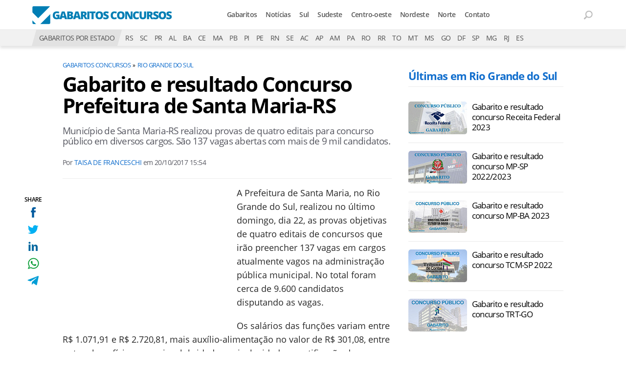

--- FILE ---
content_type: text/html; charset=UTF-8
request_url: https://www.gabaritosconcursos.com.br/rs/2017/gabarito-e-resultado-concurso-prefeitura-de-santa-maria-rs
body_size: 8328
content:
<!DOCTYPE html>
<html lang="pt-BR">
    
        <head>
        <title>Gabarito e resultado Concurso Prefeitura de Santa Maria-RS</title>
        <meta charset="utf-8"><meta name="robots" content="index, follow, max-snippet:-1, max-image-preview:large, max-video-preview:-1" />
        <meta name="description" content="Município de Santa Maria-RS realizou provas de quatro editais para concurso público em diversos cargos. São 137 vagas abertas com mais de 9 mil candidatos. 
" />
        <meta name="keywords" content="objetiva concursos, santa maria rs, gabarito concursos rs" />
        <meta name="viewport" content="width=device-width, initial-scale=1.0">
        <meta name="theme-color" content="#165f9c">
        <meta property="fb:pages" content="193133414044664" />
        <meta property="fb:app_id" content="190514314326298" />
        <link rel="manifest" href="https://www.gabaritosconcursos.com.br/manifest.json">
        <link rel="alternate" type="application/rss+xml" title="Gabarito e resultado Concurso Prefeitura de Santa Maria-RS" href="https://www.gabaritosconcursos.com.br/rss/geral" />
        <link rel="canonical" href="https://www.gabaritosconcursos.com.br/rs/2017/gabarito-e-resultado-concurso-prefeitura-de-santa-maria-rs" />
        <link rel="icon" type="image/png" sizes="96x96" href="https://www.gabaritosconcursos.com.br/template/imagem/logo/logo-96.png">
        <link rel="icon" type="image/png" sizes="48x48" href="https://www.gabaritosconcursos.com.br/template/imagem/logo/logo-48.png">
        <link rel="icon" type="image/png" sizes="32x32" href="https://www.gabaritosconcursos.com.br/template/imagem/logo/logo-32.png">
        <link rel="icon" type="image/png" sizes="16x16" href="https://www.gabaritosconcursos.com.br/template/imagem/logo/logo-16.png"><meta property="og:image" content="https://www.gabaritosconcursos.com.br/imagens/padrao/1/padrao.jpg" /><meta property="og:image:width" content="1400" /><meta property="og:image:height" content="788" /><meta property="og:image:alt" content="Gabarito e resultado Concurso Prefeitura de Santa Maria-RS" /><link rel="preconnect" href="https://www.google-analytics.com"><link rel="preconnect" href="https://adservice.google.com.br"><link rel="preconnect" href="https://adservice.google.com"><link rel="preconnect" href="https://securepubads.g.doubleclick.net"><link rel="preconnect" href="https://fonts.googleapis.com"><link rel="preconnect" href="https://fonts.gstatic.com"><link rel="preconnect" href="https://www.googletagmanager.com"><link rel="preload" href="https://www.gabaritosconcursos.com.br/template/m3/font/opensans/mem5YaGs126MiZpBA-UN7rgOUuhp.woff2" as="font" type="font/woff2" crossorigin><link rel="preload" href="https://www.gabaritosconcursos.com.br/template/m3/font/opensans/mem8YaGs126MiZpBA-UFVZ0b.woff2" as="font" type="font/woff2" crossorigin><link rel="preload" href="https://www.gabaritosconcursos.com.br/template/m3/font/opensans/mem5YaGs126MiZpBA-UNirkOUuhp.woff2" as="font" type="font/woff2" crossorigin><link rel="preload" href="https://www.gabaritosconcursos.com.br/template/m3/font/opensans/mem6YaGs126MiZpBA-UFUK0Zdc0.woff2" as="font" type="font/woff2" crossorigin>
            <script>
                const applicationServerKey = 'BH2fS055axNzIdf66Qotyz88gHPfcMbX77hzAEHvWGIYtsLgoVPbHB7th7tEbxUbR8TRjA0hACC9cQjH0JlNbEM';                
            </script><link rel="stylesheet preload" as="style" href="https://www.gabaritosconcursos.com.br/template/m3/css/style.css?v=1.90.2.39" ><link rel="stylesheet preload" as="style" href="https://www.gabaritosconcursos.com.br/template/css/style.css?v=1.90.2.39" ><link rel="stylesheet preload" as="style" href="https://www.gabaritosconcursos.com.br/template/css/grid.css?v=1.90.2.39" ><link rel="stylesheet preload" as="style" href="https://www.gabaritosconcursos.com.br/template/m3/css/popup.css?v=1.90.2.39" ><link rel="stylesheet preload" as="style" href="https://www.gabaritosconcursos.com.br/template/css/lista.css?v=1.90.2.39" ><link rel="stylesheet preload" as="style" href="https://www.gabaritosconcursos.com.br/template/m3/css/share.css?v=1.90.2.39" ><link rel="stylesheet preload" as="style" href="https://www.gabaritosconcursos.com.br/template/m3/css/rel-post.css?v=1.90.2.39" ><link rel="stylesheet preload" as="style" href="https://www.gabaritosconcursos.com.br/template/m3/css/post.css?v=1.90.2.39" ><link rel="stylesheet preload" as="style" href="https://www.gabaritosconcursos.com.br/template/css/post.css?v=1.90.2.39" ><link rel="stylesheet preload" as="style" href="https://www.gabaritosconcursos.com.br/template/m3/css/pop-web-push.css?v=1.90.2.39" ><link rel="amphtml" href="https://www.gabaritosconcursos.com.br/rs/2017/gabarito-e-resultado-concurso-prefeitura-de-santa-maria-rs.amp">
        <script>
            var tempoReload         = 1800;
            var currentUser         = null;
            var popUserDataText     = "Utilizamos cookies essenciais e tecnologias semelhantes de acordo com nossa <a href='https://www.gabaritosconcursos.com.br/privacidade'>Política de Privacidade</a> e, ao continuar navegando, você concorda com estas condições.";
            var googletag           = googletag || {};
            
            googletag.cmd           = googletag.cmd || [];

            const siteName          = "Gabaritos Concursos";
            const siteUrl           = "https://www.gabaritosconcursos.com.br";
            const siteAuth          = "https://www.gabaritosconcursos.com.br/auth";
            const siteApi           = "https://api.gabaritosconcursos.com.br";
            const appId             = 3;
            const ajax_url          = "https://www.gabaritosconcursos.com.br/ajax_gabaritosconcursos.php";
            const load_ico          = '<span class="load-ico" ></span>';
            const searchPlaceholder = "Busque por gabaritos";
            const searchPartnerPub  = "partner-pub-5305121862343092:8550537407";
        </script>
            <script>
                const m3Targeting = "rs";
            </script>
            <script>
                const pageAds = [{"slotName":"\/6524261\/GC-336X280-TOPO-CONTEUDO","slotClass":"banner-336x280","elementId":"div-gpt-ad-1572023487071-0","sizes":[[336,280]]},{"slotName":"\/6524261\/GC-TEXTO-MEIO_1","slotClass":"banner-336x280 auto","elementId":"div-gpt-ad-1572023722877-1","sizes":[[300,250],[336,280]]},{"slotName":"\/6524261\/GC-300X600-LATERAL","slotClass":"banner-300x600 sticky","elementId":"div-gpt-ad-1572023556251-0","sizes":[[300,600]],"mediaSize":"(min-width: 768px)"}];
                const initialAds = ["div-gpt-ad-1572023487071-0"];
                const adSizeMapping = [];
            </script>
            <!-- Google Tag Manager -->
            <script>
                document.addEventListener('DOMContentLoaded', function() {
                    setTimeout(function(){
                        (function(w,d,s,l,i){w[l]=w[l]||[];w[l].push({'gtm.start':
                        new Date().getTime(),event:'gtm.js'});var f=d.getElementsByTagName(s)[0],
                        j=d.createElement(s),dl=l!='dataLayer'?'&l='+l:'';j.async=true;
                        //j.src='https://www.googletagmanager.com/gtm.js?id='+i+dl;
                        j.setAttribute('data-src', 'https://www.googletagmanager.com/gtm.js?id='+i+dl);
                        f.parentNode.insertBefore(j,f);
                        })(window,document,'script','dataLayer','GTM-P33ZH22');
                    }, 0);
                });
            </script>
            <!-- End Google Tag Manager -->
            <script defer data-src="https://www.gabaritosconcursos.com.br/template/m3/js/lazy/post.js?v=1.06.7.54"></script><script async data-src="https://www.gabaritosconcursos.com.br/template/m3/js/lazy/webpush.js?v=1.06.7.54"></script><script async data-src="https://www.gabaritosconcursos.com.br/template/m3/js/lazy/utils.js?v=1.06.7.54"></script><script async data-src="https://www.gabaritosconcursos.com.br/template/m3/js/script.js?v=1.06.7.54"></script><script async data-src="https://www.gabaritosconcursos.com.br/template/js/lazy/script.js?v=1.06.7.54"></script><script async data-src="https://securepubads.g.doubleclick.net/tag/js/gpt.js"></script><script async data-src="https://www.gabaritosconcursos.com.br/template/m3/js/lazy/m3midia.js?v=1.06.7.54"></script>
            <script>
                (() => {
                    let loadEvents = totalScripts = totalScriptsCarregados = {};
                    let runSetAttrSrcScript = true;

                    function attrScriptCarregado(element, tipo = undefined) {
                        totalScriptsCarregados['full']++;
                        if (tipo != undefined) {
                            totalScriptsCarregados[tipo]++;
                            if (totalScripts[tipo] == totalScriptsCarregados[tipo]) {
                                window.dispatchEvent(loadEvents[tipo]);
                            }
                        }
                        if (totalScripts['full'] == totalScriptsCarregados['full']) {
                            window.dispatchEvent(loadEvents['full']);
                        }
                    }

                    function setAttrSrcScriptNormal(element) {
                        element.onload = () => {
                            attrScriptCarregado(element, 'async');
                        };
                        element.setAttribute('src', element.getAttribute('data-src'));
                    }

                    function setAttrSrcScriptDefer(element) {
                        return new Promise((resolve, reject) => {
                            element.onload = () => {
                                attrScriptCarregado(element);
                                resolve(element);
                            };
                            element.setAttribute('src', element.getAttribute('data-src'));
                        });
                    }

                    async function setAttrSrcScript() {
                        if (runSetAttrSrcScript == true) {

                            loadEvents = {
                                async: new Event('lazyLoadScript'),
                                full: new Event('lazyLoadScriptFull')
                            };
        
                            totalScripts = {
                                async: document.querySelectorAll('script[data-src]:not([defer])').length,
                                full: document.querySelectorAll('script[data-src]:not([defer])').length + document.querySelectorAll('script[data-src][defer]').length
                            };

                            totalScriptsCarregados = {
                                async: 0,
                                full: 0
                            };
                            
                            runSetAttrSrcScript = false;
                            let arrayScripts = document.querySelectorAll('script[data-src]:not([defer])');
                            for (let i = 0; i < arrayScripts.length; i++) {
                                setAttrSrcScriptNormal(arrayScripts[i]);
                            }
                            let arrayScriptsDefer = document.querySelectorAll('script[data-src][defer]');
                            for (let i = 0; i < arrayScriptsDefer.length; i++) {
                                let element = arrayScriptsDefer[i];
                                await setAttrSrcScriptDefer(element);
                            }
                        }
                    }

                    window.addEventListener('mousemove', setAttrSrcScript);
                    window.addEventListener('focus', setAttrSrcScript);
                    window.addEventListener('scroll', setAttrSrcScript);
                    window.addEventListener('touchstart', setAttrSrcScript);
                    window.addEventListener('touchmove', setAttrSrcScript);
                })();
            </script>
            <script type="application/ld+json">
                {"@context":"https://schema.org/","@graph":[{"@type":"Organization","@id":"https://www.gabaritosconcursos.com.br#organization","name":"Gabaritos Concursos","url":"https://www.gabaritosconcursos.com.br","logo":{"@type":"ImageObject","@id":"https://www.gabaritosconcursos.com.br#logo","url":"https://www.gabaritosconcursos.com.br/template/imagem/logo/logo-256.png","width":256,"height":256,"caption":"Gabaritos Concursos"},"image":{"@id":"https://www.gabaritosconcursos.com.br#logo"},"sameAs":["https://www.facebook.com/gabaritosconcursos"]},{"@type":"WebSite","@id":"https://www.gabaritosconcursos.com.br#website","name":"Gabaritos Concursos","url":"https://www.gabaritosconcursos.com.br","publisher":{"@id":"https://www.gabaritosconcursos.com.br#organization"}},{"@type":"ImageObject","@id":"https://www.gabaritosconcursos.com.br/rs/2017/gabarito-e-resultado-concurso-prefeitura-de-santa-maria-rs#primaryimage","inLanguage":"pt-BR","url":"https://www.gabaritosconcursos.com.br/imagens/padrao/1/padrao.jpg","contentUrl":"https://www.gabaritosconcursos.com.br/imagens/padrao/1/padrao.jpg","width":1400,"height":788},{"@type":"WebPage","@id":"https://www.gabaritosconcursos.com.br/rs/2017/gabarito-e-resultado-concurso-prefeitura-de-santa-maria-rs#webpage","name":"Gabarito e resultado Concurso Prefeitura de Santa Maria-RS","url":"https://www.gabaritosconcursos.com.br/rs/2017/gabarito-e-resultado-concurso-prefeitura-de-santa-maria-rs","inLanguage":"pt-BR","isPartOf":{"@id":"https://www.gabaritosconcursos.com.br#website"},"primaryImageOfPage":{"@id":"https://www.gabaritosconcursos.com.br/rs/2017/gabarito-e-resultado-concurso-prefeitura-de-santa-maria-rs#primaryimage"}},{"@type":"BreadcrumbList","@id":"https://www.gabaritosconcursos.com.br/rs/2017/gabarito-e-resultado-concurso-prefeitura-de-santa-maria-rs#breadcrumb","itemListElement":[[{"@type":"ListItem","position":0,"item":{"@type":"WebPage","@id":"https://www.gabaritosconcursos.com.br","url":"https://www.gabaritosconcursos.com.br","name":"Gabaritos Concursos"}},{"@type":"ListItem","position":1,"item":{"@type":"WebPage","@id":"https://www.gabaritosconcursos.com.br/rs","url":"https://www.gabaritosconcursos.com.br/rs","name":"Rio Grande do Sul"}}]]},{"@type":"Article","articleSection":"Rio Grande do Sul","isPartOf":{"@id":"https://www.gabaritosconcursos.com.br/rs/2017/gabarito-e-resultado-concurso-prefeitura-de-santa-maria-rs#webpage"},"mainEntityOfPage":"https://www.gabaritosconcursos.com.br/rs/2017/gabarito-e-resultado-concurso-prefeitura-de-santa-maria-rs#webpage","publisher":{"@id":"https://www.gabaritosconcursos.com.br#organization"},"headline":"Gabarito e resultado Concurso Prefeitura de Santa Maria-RS","image":{"@type":"ImageObject","url":"https://www.gabaritosconcursos.com.br/imagens/padrao/1/padrao.jpg","width":1400,"height":788},"datePublished":"2017-10-20T15:54:41-02:00","dateModified":"2017-10-20T15:54:41-02:00","alternativeHeadline":"Gabarito e resultado Concurso Prefeitura de Santa Maria-RS","thumbnailUrl":"https://www.gabaritosconcursos.com.br/imagens/padrao/1/padrao.jpg","author":{"@type":"Person","@id":"https://www.gabaritosconcursos.com.br/sobre/taisa-de-franceschi#author","name":"Taisa de Franceschi","description":"Futura jornalista, apaixonada por exatamente todas as \u00e1reas dessa profiss\u00e3o. A mais curiosa de todas. Caminhando na dire\u00e7\u00e3o dos sonhos de forma leve, mas intensa. (Em tom liter\u00e1rio, sim! Porque eu gosto).","url":"https://www.gabaritosconcursos.com.br/sobre/taisa-de-franceschi","sameAs":["https://www.facebook.com/taisa.franceschi","https://www.twitter.com/https://twitter.com/taisafrances_"],"image":{"@type":"ImageObject","@id":"https://www.gabaritosconcursos.com.br#personlogo","url":"https://www.gabaritosconcursos.com.br/imagens/adm_usuario/4325/taisa.jpg","caption":"Taisa de Franceschi"}},"description":"Munic\u00edpio de Santa Maria-RS realizou provas de quatro editais para concurso p\u00fablico em diversos cargos. S\u00e3o 137 vagas abertas com mais de 9 mil candidatos. \r\n","commentCount":0,"keywords":"objetiva concursos, santa maria rs, gabarito concursos rs","isAccessibleForFree":"True"}]}
             </script>
        <meta property="og:type" content="article" />
        <meta property="og:site_name" content="Gabaritos Concursos" />
        <meta property="og:title" content="Gabarito e resultado Concurso Prefeitura de Santa Maria-RS" />
        <meta property="og:description" content="Município de Santa Maria-RS realizou provas de quatro editais para concurso público em diversos cargos. São 137 vagas abertas com mais de 9 mil candidatos. 
" />
        <meta property="og:url" content="https://www.gabaritosconcursos.com.br/rs/2017/gabarito-e-resultado-concurso-prefeitura-de-santa-maria-rs" />
        <meta property="article:publisher" content="https://www.facebook.com/gabaritosconcursos" />
        <meta property="article:tag" content="objetiva concursos, santa maria rs, gabarito concursos rs">
        <meta name="twitter:card" content="summary_large_image" />
        <meta name="twitter:title" content="Gabarito e resultado Concurso Prefeitura de Santa Maria-RS" />
        <meta name="twitter:image" content="https://www.gabaritosconcursos.com.br/imagens/padrao/1/padrao.jpg" />
        <meta name="twitter:site" content="@" />
        <meta name="twitter:description" content="Município de Santa Maria-RS realizou provas de quatro editais para concurso público em diversos cargos. São 137 vagas abertas com mais de 9 mil candidatos. 
" />

        <link rel="image_src" href="https://www.gabaritosconcursos.com.br/imagens/padrao/1/padrao.jpg" />
        </head>
        <body data-hash="cad29f62944945ce615b369a81b29e1c" >
            <div id="main" class="center-content">
<header id="header">
    <div class="header-content">
        <div class="container">
            <div class="row">
                <div class="col-8 order-xl-1 col-xl-4">
        <div class="logo logo" >
            <a href="https://www.gabaritosconcursos.com.br" ><img loading="lazy" srcset="https://www.gabaritosconcursos.com.br/template/imagem/logo/logo.png 1x, https://www.gabaritosconcursos.com.br/template/imagem/logo/logo-2x.png 2x" width="290" height="50"  class="img " src="https://www.gabaritosconcursos.com.br/template/imagem/logo/logo.png" alt="Gabaritos Concursos" title="Gabaritos Concursos" />
            </a>
        </div>
                </div>
                <div class="col-2 order-xl-3 col-xl-2" >
                    <div class="wait-user-auth"></div>
                    <div class="icones-header">
                        
        <span class="busca-button toggle-active header-search icone icone-sm p-menu lupa-grey-sm"></span>
        <div id="busca-form" class="busca toggle-this-active"><div class="gcse-searchbox-only" data-resultsUrl="https://www.gabaritosconcursos.com.br/buscar?" ></div></div>
                    </div>
                </div>
                <div class="col-2 order-xl-2 pr-0 col-xl-6">
            <button class="toggle-active header-nav" aria-label="Menu"></button>
            <div class="menu-wrapper header-nav toggle-this-active" id="sidebar-header-nav" >
                <button class="close toggle-active" aria-label="Fechar menu"></button>
                <ul class="header-nav main-nav" ><li><a class="nav-item tg-menu" href="/gabaritos-recentes" >Gabaritos</a></li><li><a class="nav-item tg-menu" href="/noticias" >Notícias</a></li><li><a class="nav-item tg-menu" href="/regiao-sul" >Sul</a></li><li><a class="nav-item tg-menu" href="/regiao-sudeste" >Sudeste</a></li><li><a class="nav-item tg-menu" href="/regiao-centro-oeste" >Centro-oeste</a></li><li><a class="nav-item tg-menu" href="/regiao-nordeste" >Nordeste</a></li><li><a class="nav-item tg-menu" href="/regiao-norte" >Norte</a></li><li><a class="nav-item tg-menu" href="/contato" >Contato</a></li></ul>
            </div>

                </div>
            </div>
        </div>
    </div>
        <div class="estado-bar bg-grey-light">
            <div class="container">
                <ul class="estado-nav list-style-none">
                    <li class="d-none d-xl-block"><span class="titulo bg-grey">GABARITOS POR ESTADO</span></li><li><a class="nav-item tg-sm-menu" title="Rio Grande do Sul" href="https://www.gabaritosconcursos.com.br/rs">RS</a></li><li><a class="nav-item tg-sm-menu" title="Santa Catarina" href="https://www.gabaritosconcursos.com.br/sc">SC</a></li><li><a class="nav-item tg-sm-menu" title="Paraná" href="https://www.gabaritosconcursos.com.br/pr">PR</a></li><li><a class="nav-item tg-sm-menu" title="Alagoas" href="https://www.gabaritosconcursos.com.br/al">AL</a></li><li><a class="nav-item tg-sm-menu" title="Bahia" href="https://www.gabaritosconcursos.com.br/ba">BA</a></li><li><a class="nav-item tg-sm-menu" title="Ceará" href="https://www.gabaritosconcursos.com.br/ce">CE</a></li><li><a class="nav-item tg-sm-menu" title="Maranhão" href="https://www.gabaritosconcursos.com.br/ma">MA</a></li><li><a class="nav-item tg-sm-menu" title="Paraíba" href="https://www.gabaritosconcursos.com.br/pb">PB</a></li><li><a class="nav-item tg-sm-menu" title="Piauí" href="https://www.gabaritosconcursos.com.br/pi">PI</a></li><li><a class="nav-item tg-sm-menu" title="Pernambuco" href="https://www.gabaritosconcursos.com.br/pe">PE</a></li><li><a class="nav-item tg-sm-menu" title="Rio Grande do Norte" href="https://www.gabaritosconcursos.com.br/rn">RN</a></li><li><a class="nav-item tg-sm-menu" title="Sergipe" href="https://www.gabaritosconcursos.com.br/se">SE</a></li><li><a class="nav-item tg-sm-menu" title="Acre" href="https://www.gabaritosconcursos.com.br/ac">AC</a></li><li><a class="nav-item tg-sm-menu" title="Amapá" href="https://www.gabaritosconcursos.com.br/ap">AP</a></li><li><a class="nav-item tg-sm-menu" title="Amazonas" href="https://www.gabaritosconcursos.com.br/am">AM</a></li><li><a class="nav-item tg-sm-menu" title="Pará" href="https://www.gabaritosconcursos.com.br/pa">PA</a></li><li><a class="nav-item tg-sm-menu" title="Rondônia" href="https://www.gabaritosconcursos.com.br/ro">RO</a></li><li><a class="nav-item tg-sm-menu" title="Roraima" href="https://www.gabaritosconcursos.com.br/rr">RR</a></li><li><a class="nav-item tg-sm-menu" title="Tocantins" href="https://www.gabaritosconcursos.com.br/to">TO</a></li><li><a class="nav-item tg-sm-menu" title="Mato Grosso" href="https://www.gabaritosconcursos.com.br/mt">MT</a></li><li><a class="nav-item tg-sm-menu" title="Mato Grosso do Sul" href="https://www.gabaritosconcursos.com.br/ms">MS</a></li><li><a class="nav-item tg-sm-menu" title="Goiás" href="https://www.gabaritosconcursos.com.br/go">GO</a></li><li><a class="nav-item tg-sm-menu" title="Distrito Federal" href="https://www.gabaritosconcursos.com.br/df">DF</a></li><li><a class="nav-item tg-sm-menu" title="São Paulo" href="https://www.gabaritosconcursos.com.br/sp">SP</a></li><li><a class="nav-item tg-sm-menu" title="Minas Gerais" href="https://www.gabaritosconcursos.com.br/mg">MG</a></li><li><a class="nav-item tg-sm-menu" title="Rio de Janeiro" href="https://www.gabaritosconcursos.com.br/rj">RJ</a></li><li><a class="nav-item tg-sm-menu" title="Espírito Santo" href="https://www.gabaritosconcursos.com.br/es">ES</a></li>
                </ul>
            </div>
        </div>
</header><div class="d-block mb-4"></div>
<div class="container container-post">
    <div class="row">
        <div class="col-lg-8 pl-xl-0 mt-2" >
            <div class="share-vertical fixed">
                <span>SHARE</span>
                <ul>
                        <li>
            <span
                onclick="clearSocial(2459,'facebook=1');window.open('https://www.facebook.com/sharer/sharer.php?app_id=190514314326298&u=https%3A%2F%2Fwww.gabaritosconcursos.com.br%2Frs%2F2017%2Fgabarito-e-resultado-concurso-prefeitura-de-santa-maria-rs%3Futm_source%3Dfacebook%26utm_medium%3DShareButton%26utm_campaign%3DRedesSociais','','width=600,height=400')"
                title="Compartilhe no Facebook"
                class="facebook facebook-sm share-btn icone icone-sm">
            </span></li>
                        <li>
            <span
                onclick="clearSocial(2459,'twitter=1');window.open('https://x.com/intent/tweet?text=Gabarito+e+resultado+Concurso+Prefeitura+de+Santa+Maria-RS&url=https%3A%2F%2Fwww.gabaritosconcursos.com.br%2Frs%2F2017%2Fgabarito-e-resultado-concurso-prefeitura-de-santa-maria-rs%3Futm_source%3Dtwitter%26utm_medium%3DShareButton%26utm_campaign%3DRedesSociais','','width=600,height=400')"
                title="Compartilhe no X"
                class="twitter twitter-sm share-btn icone icone-sm">
        </span></li>
                        <li>
            <span
                onclick="clearSocial(2459,'linkedin=1');window.open('https://www.linkedin.com/shareArticle?mini=true&url=https%3A%2F%2Fwww.gabaritosconcursos.com.br%2Frs%2F2017%2Fgabarito-e-resultado-concurso-prefeitura-de-santa-maria-rs%3Futm_source%3Dlinkedin%26utm_medium%3DShareButton%26utm_campaign%3DRedesSociais&summary=Munic%C3%ADpio+de+Santa+Maria-RS+realizou+provas+de+quatro+editais+para+concurso+p%C3%BAblico+em+diversos+cargos.+S%C3%A3o+137+vagas+abertas+com+mais+de+9+mil+candidatos.+%0D%0A&title=Gabarito+e+resultado+Concurso+Prefeitura+de+Santa+Maria-RS&source=gabaritosconcursos','','width=600,height=400')"
                title="Compartilhe no Linkedin"
                class="linkedin linkedin-sm share-btn icone icone-sm">
            </span></li>
                        <li>
            <span
                onclick="clearSocial(2459,'whatsapp=1');window.open('https://api.whatsapp.com/send?text=Gabarito e resultado Concurso Prefeitura de Santa Maria-RS - https%3A%2F%2Fwww.gabaritosconcursos.com.br%2Frs%2F2017%2Fgabarito-e-resultado-concurso-prefeitura-de-santa-maria-rs%3Futm_source%3Dwhatsapp%26utm_medium%3DShareButton%26utm_campaign%3DRedesSociais')"
                title="Compartilhe no Whatsapp"
                class="whatsapp whatsapp-sm share-btn icone icone-sm">
            </span></li>
                        <li>
            <span
                onclick="clearSocial(2459,'telegram=1');window.open('https://telegram.me/share/url?url=https%3A%2F%2Fwww.gabaritosconcursos.com.br%2Frs%2F2017%2Fgabarito-e-resultado-concurso-prefeitura-de-santa-maria-rs%3Futm_source%3Dtelegram%26utm_medium%3DShareButton%26utm_campaign%3DRedesSociais&text=Gabarito+e+resultado+Concurso+Prefeitura+de+Santa+Maria-RS');"
                title="Compartilhe no Telegram"
                class="telegram telegram-sm share-btn icone icone-sm">
            </span></li>
                </ul>
            </div>
        <ul class="breadcrumb"><li><a href="https://www.gabaritosconcursos.com.br">Gabaritos Concursos</a></li><li><a href="https://www.gabaritosconcursos.com.br/rs">Rio Grande do Sul</a></li>
        </ul>
        <div class="post-details" >
            <h1 class="title">Gabarito e resultado Concurso Prefeitura de Santa Maria-RS</h1>
            <p class="description">Município de Santa Maria-RS realizou provas de quatro editais para concurso público em diversos cargos. São 137 vagas abertas com mais de 9 mil candidatos. 
</p>
            <div class="post-info">
                <div class="text">
                    <span>Por</span>
                    <a href="https://www.gabaritosconcursos.com.br/sobre/taisa-de-franceschi" title="Posts de Taisa de Franceschi" rel="author" >Taisa de Franceschi</a>
                    em <time datetime="2017-10-20 15:54:41">20/10/2017 15:54</time>
                </div>
            </div>
        </div>
        <div class="post-content">
            
            <div class="content p402_premium">
                <div class="wrap-dw-slot-ad banner-336x280"><div class="dw-slot-ad" id="div-gpt-ad-1572023487071-0"></div></div><p>A Prefeitura de Santa Maria, no Rio Grande do Sul, realizou no último domingo, dia 22, as provas objetivas de quatro editais de concursos que irão preencher 137 vagas em cargos atualmente vagos na administração pública municipal. No total foram cerca de 9.600 candidatos disputando as vagas. </p>
<p>Os salários das funções variam entre R$ 1.071,91 e R$ 2.720,81, mais auxílio-alimentação no valor de R$ 301,08, entre outros benefícios como insalubridade, periculosidade e gratificação de atividade ESF, conforme o cargo. Os editais reservam ainda 5% das vagas aos portadores de deficiência.</p>
<p>Pra todos os cargos as provas objetivas eram de caráter eliminatório e classificatório, composta por 60 questões que somam no máximo 100 pontos. Serão considerados aprovados os candidatos que somarem no mínimo 50% dos pontos.</p>
<p>O gabarito oficial preliminar da primeira fase é divulgado no site da organizadora na segunda-feira, dia 23 de outubro. </p>
<p>Todos os recursos deverão ser interpostos em até 3 dias úteis, após a divulgação por edital, de cada evento. Pra isso os candidatos devem preencher o formulário disponível no site- <a href="https://objetivas.com.br/concursos-andamento" rel="nofollow" target="_blank">www.objetivas.com.br</a> seguindo as orientações do edital. </p>
<p>Após a primeira fase eliminatória, os candidatos que permanecerem no concurso e desejarem participar da prova de títulos, deverão apresentar os documentos necessários. A convocação para essa etapa ocorre por meio de edital especifico, publicado no site da organizadora na data provável de <strong>30 de novembro</strong>. Já o prazo para entrega dos documentos deve ser de 04 a 06 de dezembro. </p>
<p>A divulgação das notas da fase de títulos deve ser divulgada no dia <strong>13 de janeiro de 2018,</strong> quando houver essa fase. Caso haja empate entre os candidatos na classificação final, o sorteio para desempate está previsto para dia <strong>15 de janeiro de 2018.</strong> Já a data para divulgação da classificação final ainda não está definida. </p>
<p>Para os cargos que não terão provas de títulos, no dia <strong>17 de novembro</strong> será disponibilizado a nota das provas objetivas, e no <strong>dia 30</strong> o resultado definitivo após análise de recursos. Para esse, em caso de empate na nota final o sorteio público acontece no dia <strong>primeiro de dezembro de 2017</strong>. </p>
<p>O concurso público terá validade por dois anos a partir da data de homologação dos resultados, prorrogável por mais dois anos, a critério do Município de Santa Maria.</p>
<p><a href="https://objetivas.com.br/concursos-andamento" rel="nofollow" target="_blank">Acompanhe a divulgação do gabarito e resultado final do concurso público </a></p><div class="wrap-dw-slot-ad banner-336x280 auto"><div class="dw-slot-ad" id="div-gpt-ad-1572023722877-1"></div></div></p>            
            </div>
        </div><div class="share-mobile">
            <div class="share-horizontal">
                <span></span>
                <ul>
                        <li>
            <span
                onclick="clearSocial(2459,'facebook=1');window.open('https://www.facebook.com/sharer/sharer.php?app_id=190514314326298&u=https%3A%2F%2Fwww.gabaritosconcursos.com.br%2Frs%2F2017%2Fgabarito-e-resultado-concurso-prefeitura-de-santa-maria-rs%3Futm_source%3Dfacebook%26utm_medium%3DShareButton%26utm_campaign%3DRedesSociais','','width=600,height=400')"
                title="Compartilhe no Facebook"
                class="facebook facebook-sm share-btn icone icone-sm">
            </span></li>
                        <li>
            <span
                onclick="clearSocial(2459,'twitter=1');window.open('https://x.com/intent/tweet?text=Gabarito+e+resultado+Concurso+Prefeitura+de+Santa+Maria-RS&url=https%3A%2F%2Fwww.gabaritosconcursos.com.br%2Frs%2F2017%2Fgabarito-e-resultado-concurso-prefeitura-de-santa-maria-rs%3Futm_source%3Dtwitter%26utm_medium%3DShareButton%26utm_campaign%3DRedesSociais','','width=600,height=400')"
                title="Compartilhe no X"
                class="twitter twitter-sm share-btn icone icone-sm">
        </span></li>
                        <li>
            <span
                onclick="clearSocial(2459,'linkedin=1');window.open('https://www.linkedin.com/shareArticle?mini=true&url=https%3A%2F%2Fwww.gabaritosconcursos.com.br%2Frs%2F2017%2Fgabarito-e-resultado-concurso-prefeitura-de-santa-maria-rs%3Futm_source%3Dlinkedin%26utm_medium%3DShareButton%26utm_campaign%3DRedesSociais&summary=Munic%C3%ADpio+de+Santa+Maria-RS+realizou+provas+de+quatro+editais+para+concurso+p%C3%BAblico+em+diversos+cargos.+S%C3%A3o+137+vagas+abertas+com+mais+de+9+mil+candidatos.+%0D%0A&title=Gabarito+e+resultado+Concurso+Prefeitura+de+Santa+Maria-RS&source=gabaritosconcursos','','width=600,height=400')"
                title="Compartilhe no Linkedin"
                class="linkedin linkedin-sm share-btn icone icone-sm">
            </span></li>
                        <li>
            <span
                onclick="clearSocial(2459,'whatsapp=1');window.open('https://api.whatsapp.com/send?text=Gabarito e resultado Concurso Prefeitura de Santa Maria-RS - https%3A%2F%2Fwww.gabaritosconcursos.com.br%2Frs%2F2017%2Fgabarito-e-resultado-concurso-prefeitura-de-santa-maria-rs%3Futm_source%3Dwhatsapp%26utm_medium%3DShareButton%26utm_campaign%3DRedesSociais')"
                title="Compartilhe no Whatsapp"
                class="whatsapp whatsapp-sm share-btn icone icone-sm">
            </span></li>
                        <li>
            <span
                onclick="clearSocial(2459,'telegram=1');window.open('https://telegram.me/share/url?url=https%3A%2F%2Fwww.gabaritosconcursos.com.br%2Frs%2F2017%2Fgabarito-e-resultado-concurso-prefeitura-de-santa-maria-rs%3Futm_source%3Dtelegram%26utm_medium%3DShareButton%26utm_campaign%3DRedesSociais&text=Gabarito+e+resultado+Concurso+Prefeitura+de+Santa+Maria-RS');"
                title="Compartilhe no Telegram"
                class="telegram telegram-sm share-btn icone icone-sm">
            </span></li>
                </ul>
            </div></div>
            <div class="col-12 order-5 mt-md-4 rel-relacionado">
        <h4 class="section-title d-none d-md-block mt-3 mb-4"  >Notícias relacionadas
        </h4>
                <div class="row relacionado lst-main com_img" >
                        <div class="list-item col-12 col-md-4 mb-3 mb-md-4" ><a class="image round-5 tg-rel-bottom" href="https://www.gabaritosconcursos.com.br/gabarito-e-resultado-concurso-venancio-aires-rs-2022" ><img loading="lazy" srcset="https://www.gabaritosconcursos.com.br/media/post/9770/144/venancio-aires-rs-gabarito.jpg 144w, https://www.gabaritosconcursos.com.br/media/post/9770/288/venancio-aires-rs-gabarito.jpg 2x, https://www.gabaritosconcursos.com.br/media/post/9770/221/venancio-aires-rs-gabarito.jpg 221w"sizes="(min-width: 576px) 221px,  144px" width="144" height="80"  class="img round-5 tg-rel-bottom" src="https://www.gabaritosconcursos.com.br/media/post/9770/144/venancio-aires-rs-gabarito.jpg" alt="Gabarito e resultado concurso Venâncio Aires-RS 2022" title="Gabarito e resultado concurso Venâncio Aires-RS 2022" /></a><div class="info info" ><span class="categoria cartola" ><a href="https://www.gabaritosconcursos.com.br/rs">Rio Grande do Sul</a></span><h4 ><a class="title tg-rel-bottom" href="https://www.gabaritosconcursos.com.br/gabarito-e-resultado-concurso-venancio-aires-rs-2022" >Gabarito e resultado concurso Venâncio Aires-RS 2022</a></h4><p class="description " >Prefeitura divulga gabarito de concurso que pretende preencher vagas em cargos de todos os níveis de escolaridade.</p></div>
                        </div>
                        <div class="list-item col-12 col-md-4 mb-3 mb-md-4" ><a class="image round-5 tg-rel-bottom" href="https://www.gabaritosconcursos.com.br/gabarito-concurso-da-prefeitura-de-alvorada-rs-2021" ><img loading="lazy" srcset="https://www.gabaritosconcursos.com.br/media/padrao/1/144/padrao.jpg 144w, https://www.gabaritosconcursos.com.br/media/padrao/1/288/padrao.jpg 2x, https://www.gabaritosconcursos.com.br/media/padrao/1/221/padrao.jpg 221w"sizes="(min-width: 576px) 221px,  144px" width="144" height="80"  class="img round-5 tg-rel-bottom" src="https://www.gabaritosconcursos.com.br/media/padrao/1/144/padrao.jpg" alt="Gabarito concurso da Prefeitura de Alvorada-RS 2021" title="Gabarito concurso da Prefeitura de Alvorada-RS 2021" /></a><div class="info info" ><span class="categoria cartola" ><a href="https://www.gabaritosconcursos.com.br/rs">Rio Grande do Sul</a></span><h4 ><a class="title tg-rel-bottom" href="https://www.gabaritosconcursos.com.br/gabarito-concurso-da-prefeitura-de-alvorada-rs-2021" >Gabarito concurso da Prefeitura de Alvorada-RS 2021</a></h4><p class="description " >Prefeitura de Alvorada divulga gabarito do concurso público que pretende preencher vagas de todos os níveis de escolaridade.</p></div>
                        </div>
                        <div class="list-item col-12 col-md-4 mb-3 mb-md-4" ><a class="image round-5 tg-rel-bottom" href="https://www.gabaritosconcursos.com.br/rs/gabarito-concurso-campo-bom-rs-2020-9702" ><img loading="lazy" srcset="https://www.gabaritosconcursos.com.br/media/padrao/1/144/padrao.jpg 144w, https://www.gabaritosconcursos.com.br/media/padrao/1/288/padrao.jpg 2x, https://www.gabaritosconcursos.com.br/media/padrao/1/221/padrao.jpg 221w"sizes="(min-width: 576px) 221px,  144px" width="144" height="80"  class="img round-5 tg-rel-bottom" src="https://www.gabaritosconcursos.com.br/media/padrao/1/144/padrao.jpg" alt="Gabarito concurso Campo Bom-RS 2020" title="Gabarito concurso Campo Bom-RS 2020" /></a><div class="info info" ><span class="categoria cartola" ><a href="https://www.gabaritosconcursos.com.br/rs">Rio Grande do Sul</a></span><h4 ><a class="title tg-rel-bottom" href="https://www.gabaritosconcursos.com.br/rs/gabarito-concurso-campo-bom-rs-2020-9702" >Gabarito concurso Campo Bom-RS 2020</a></h4><p class="description " >A Prefeitura de Campo Bom divulga gabarito de concurso que pretende preencher vagas em cargos Zelador e Guarda Municipal.</p></div>
                        </div>
                </div>
            </div>
        </div>
        <div class="col-lg-4 pl-sm-4 pr-sm-0 pt-4" >
        <h4 class="section-title "  ><a href="/rs" >Últimas em Rio Grande do Sul</a>
        </h4>
                <div class="row sidebar_recentes destaque " >
                        <div class="list-item list-item-sm col-lg-12" ><a class="image round-5 tg-sidebar" href="https://www.gabaritosconcursos.com.br/gabarito-e-resultado-concurso-receita-federal-2023" ><img loading="lazy" srcset="https://www.gabaritosconcursos.com.br/media/post/9776/120/receita-federal-gabaritos.jpg 120w, https://www.gabaritosconcursos.com.br/media/post/9776/240/receita-federal-gabaritos.jpg 2x"sizes=" 120px" width="120" height="68"  class="img round-5 tg-sidebar" src="https://www.gabaritosconcursos.com.br/media/post/9776/120/receita-federal-gabaritos.jpg" alt="Gabarito e resultado concurso Receita Federal 2023" title="Gabarito e resultado concurso Receita Federal 2023" /></a><span class="chamada chamada" ><span></span></span><a class="title title-sm tg-sidebar" href="https://www.gabaritosconcursos.com.br/gabarito-e-resultado-concurso-receita-federal-2023" >Gabarito e resultado concurso Receita Federal 2023</a><span class="border-grey my-3" ></span>
                        </div>
                        <div class="list-item list-item-sm col-lg-12" ><a class="image round-5 tg-sidebar" href="https://www.gabaritosconcursos.com.br/gabarito-e-resultado-concurso-mp-sp-2022-2023" ><img loading="lazy" srcset="https://www.gabaritosconcursos.com.br/media/post/9775/120/mp-sp-gabarito.jpg 120w, https://www.gabaritosconcursos.com.br/media/post/9775/240/mp-sp-gabarito.jpg 2x"sizes=" 120px" width="120" height="68"  class="img round-5 tg-sidebar" src="https://www.gabaritosconcursos.com.br/media/post/9775/120/mp-sp-gabarito.jpg" alt="Gabarito e resultado concurso MP-SP 2022/2023" title="Gabarito e resultado concurso MP-SP 2022/2023" /></a><span class="chamada chamada" ><span></span></span><a class="title title-sm tg-sidebar" href="https://www.gabaritosconcursos.com.br/gabarito-e-resultado-concurso-mp-sp-2022-2023" >Gabarito e resultado concurso MP-SP 2022/2023</a><span class="border-grey my-3" ></span>
                        </div>
                        <div class="list-item list-item-sm col-lg-12" ><a class="image round-5 tg-sidebar" href="https://www.gabaritosconcursos.com.br/gabarito-e-resultado-concurso-mp-ba-2023" ><img loading="lazy" srcset="https://www.gabaritosconcursos.com.br/media/post/9774/120/mp-ba-gabarito.jpg 120w, https://www.gabaritosconcursos.com.br/media/post/9774/240/mp-ba-gabarito.jpg 2x"sizes=" 120px" width="120" height="68"  class="img round-5 tg-sidebar" src="https://www.gabaritosconcursos.com.br/media/post/9774/120/mp-ba-gabarito.jpg" alt="Gabarito e resultado concurso MP-BA 2023" title="Gabarito e resultado concurso MP-BA 2023" /></a><span class="chamada chamada" ><span></span></span><a class="title title-sm tg-sidebar" href="https://www.gabaritosconcursos.com.br/gabarito-e-resultado-concurso-mp-ba-2023" >Gabarito e resultado concurso MP-BA 2023</a><span class="border-grey my-3" ></span>
                        </div>
                        <div class="list-item list-item-sm col-lg-12" ><a class="image round-5 tg-sidebar" href="https://www.gabaritosconcursos.com.br/gabarito-e-resultado-concurso-tcm-sp-2022" ><img loading="lazy" srcset="https://www.gabaritosconcursos.com.br/media/post/9773/120/tcm-sp-gabarito.jpg 120w, https://www.gabaritosconcursos.com.br/media/post/9773/240/tcm-sp-gabarito.jpg 2x"sizes=" 120px" width="120" height="68"  class="img round-5 tg-sidebar" src="https://www.gabaritosconcursos.com.br/media/post/9773/120/tcm-sp-gabarito.jpg" alt="Gabarito e resultado concurso TCM-SP 2022" title="Gabarito e resultado concurso TCM-SP 2022" /></a><span class="chamada chamada" ><span></span></span><a class="title title-sm tg-sidebar" href="https://www.gabaritosconcursos.com.br/gabarito-e-resultado-concurso-tcm-sp-2022" >Gabarito e resultado concurso TCM-SP 2022</a><span class="border-grey my-3" ></span>
                        </div>
                        <div class="list-item list-item-sm col-lg-12" ><a class="image round-5 tg-sidebar" href="https://www.gabaritosconcursos.com.br/gabarito-e-resultado-concurso-trt-go" ><img loading="lazy" srcset="https://www.gabaritosconcursos.com.br/media/post/9772/120/trt-go-gabarito.jpg 120w, https://www.gabaritosconcursos.com.br/media/post/9772/240/trt-go-gabarito.jpg 2x"sizes=" 120px" width="120" height="68"  class="img round-5 tg-sidebar" src="https://www.gabaritosconcursos.com.br/media/post/9772/120/trt-go-gabarito.jpg" alt="Gabarito e resultado concurso TRT-GO" title="Gabarito e resultado concurso TRT-GO" /></a><span class="chamada chamada" ><span></span></span><a class="title title-sm tg-sidebar" href="https://www.gabaritosconcursos.com.br/gabarito-e-resultado-concurso-trt-go" >Gabarito e resultado concurso TRT-GO</a><span class="border-grey my-3" ></span>
                        </div>
                </div><div class="wrap-dw-slot-ad banner-300x600 sticky"><div class="dw-slot-ad" id="div-gpt-ad-1572023556251-0"></div></div>
        </div>
   </div>
</div>
<footer class="footer" id="footer">
    <div class="container">
        <div class="row px-0 py-2">
            <div class="col-12 mb-2 mb-sm-0"><ul class="footer-nav main-nav" ><li><a class="nav-item " href="/gabaritos-recentes" >Gabaritos</a></li><li><a class="nav-item " href="/sobre" >Sobre nós</a></li><li><a class="nav-item " href="/contato" >Contato</a></li></ul>
            </div>
            <div class="col-12 px-1 py-4">
                <div class="grupo-out mx-auto">
            <div class="box-m3">
                <a  target="_blank" rel="nofollow noreferrer noopener"  href="https://www.desenvolveweb.com.br" class="grupo" ><img loading="lazy" srcset="https://www.gabaritosconcursos.com.br/template/m3/logo/dw.png 1x, https://www.gabaritosconcursos.com.br/template/m3/logo/dw-2x.png 2x" width="134" height="76"  class="img " src="https://www.gabaritosconcursos.com.br/template/m3/logo/dw.png" alt="Desenvolve Web" title="Desenvolve Web" />
                </a>
                <p>Gabaritos Concursos &copy; 2013 - 2026 - Um site do grupo</p>
            </div>
                </div>
            </div>
        </div>
    </div>
</footer>
            </div>
        <script async src="https://www.gabaritosconcursos.com.br/template/m3/js/popup.js" ></script>
        <script> var m3MidiaPopups = [] </script><script async data-src="https://pagead2.googlesyndication.com/pagead/js/adsbygoogle.js?client=ca-pub-5305121862343092" crossorigin="anonymous"></script>    <script defer src="https://static.cloudflareinsights.com/beacon.min.js/vcd15cbe7772f49c399c6a5babf22c1241717689176015" integrity="sha512-ZpsOmlRQV6y907TI0dKBHq9Md29nnaEIPlkf84rnaERnq6zvWvPUqr2ft8M1aS28oN72PdrCzSjY4U6VaAw1EQ==" data-cf-beacon='{"version":"2024.11.0","token":"644d975e19d447faa1d3e056b15083a1","r":1,"server_timing":{"name":{"cfCacheStatus":true,"cfEdge":true,"cfExtPri":true,"cfL4":true,"cfOrigin":true,"cfSpeedBrain":true},"location_startswith":null}}' crossorigin="anonymous"></script>
</body>
</html>


--- FILE ---
content_type: text/css
request_url: https://www.gabaritosconcursos.com.br/template/css/style.css?v=1.90.2.39
body_size: 2325
content:
/*GERAL*/
::selection {background-color: #116ecd; color: white}

.list-style-none {list-style: none}
.float-left {float: left}
.float-right {float: right}
.border-grey {width: 100%; float: left; border-bottom: 1px solid #e9e9e9}
.no-scroll {overflow: hidden}
.banner-auto {display: inline-block; position: relative; left: 50%; margin: 10px 0; transform: translateX(-50%)}
.center-content {padding-top: 95px;position: relative}

.alert {display: block; padding: 5px 0; margin: 15px 0; text-align: center; border-radius:3px; -moz-border-radius:3px; -webkit-border-radius:3px}
.alert-error {color: #fff; background-color: #d9534f}
.alert-success {color: #fff; background-color: #449d44}

.text-sm {font-size: 13px; color: #000}

.chamada {font-size: 11px; font-weight: 600; color: #116ecd; text-transform: uppercase}
.cartola a,
.chamada a,
.cartola,
.chamada {display: block; color: #575861 !important; font-size: 12px; line-height: 12px; text-transform: uppercase; text-decoration: none !important}

.bg-site {background-color: #116ecd;}
/*FIM GERAL*/

/*BANNERS*/
.banner-top-out {width: 100%; height: 280px!important; text-align: center; padding: 15px 0; margin-bottom: 20px; display: flex; align-items: center; align-content: center; background: #efefef;}
.banner-top {width: 100%; margin: 0 auto; text-align: center}

.banner-300x600.sticky {display: none;}

@media (min-width: 768px)
{
    .banner-300x600.sticky {display: block}
}
/*FIM BANNERS*/

/*BOTOES*/
.button {display: block; float: none; padding: 10px; font-size: 13px; text-align: center; border: 0; cursor: pointer; text-transform: uppercase; -webkit-border-radius: 3px; -moz-border-radius: 3px; border-radius: 3px; transition: 0.3s all ease}
.button.button-full {display: block; float: none}
.button-right {display: block; float: none}
.button-simple {padding: 0; border: 0; background: 0; font-size: inherit; text-decoration: underline; color: #116ecd}
.button-primary {color: #116ecd; background-color: #ffffff; border: 1px solid #e5e5e5; -webkit-box-shadow: 0px 2px 0px 0px rgba(0,0,0,0.1); -moz-box-shadow: 0px 2px 0px 0px rgba(0,0,0,0.1); box-shadow: 0px 2px 0px 0px rgba(0,0,0,0.1)}
.button-primary:hover {background-color: #f7f7f7}
.button-secondary {color: #ffffff; background-color: #116ecd}
.button-secondary:hover {background-color: #105e8a}
.button-success {color: #ffffff; background-color: #1e7e34}
.button-success:hover {background-color: #0e561f}
.button-facebook {color: #ffffff; background-color: #4a66a0}
.button-facebook:hover {background-color: #324b7d}
.button-google {color: #ffffff; background-color: #df4a32}
.button-google:hover {background-color: #b72e18}
.btn-social a {color: #fff;text-decoration: none;}

.banner-970x250 {height: auto}

@media (min-width: 768px)
{
    .button {margin: 20px 0; display: inline-block; float: none}
    .button-right {display: inline-block}
}
@media (min-width: 992px)
{ 
    .button-right {float: right}
}
/*FIM BOTOES*/

/*ICONES*/
.icones-header {float: right}
.icones-header .icone {padding: 25px}
.icones-header .busca-button {padding: 30px 0}
.icones-header .icone:hover {background-color: #f7f7f7}

.icone {float: left; background-repeat: no-repeat; background-position: center; cursor: pointer; position: relative}
.icone-sm {width: 25px; height: 25px}

#header .icones-header.hide-onmobile {width: 0;height: 0;top:-200px;right:300px;position: relative}

@media (min-width: 1200px)
{    
    .icones-header {display: inline-block}
    .icones-header .icone,
    .icones-header .busca-button {padding: 30px 0}
    .icones-header .icone:hover {background-color: #f7f7f7}

    .icone {border: 0;}

    #header .icones-header.hide-onmobile {width: auto;height:auto;top:0;right:0;position: relative}
    
    .icone.lupa-grey-sm {border-left: 0}   
}
/*FIM ICONES*/

/*TITULOS*/
.section-title,
.comment-title {width: 100%; display: block; font-weight: bold; color: #116ecd; font-size: 22px; line-height: 24px; padding-bottom: 10px; margin-bottom: 20px; border-bottom: 1px solid #ececec; transition: 0.3s all ease}

.section-title a,
.comment-title a {color: #116ecd}

.page-title {display: block; margin: 20px 0; padding-bottom: 10px; border-bottom: 1px solid #e9e9e9}
.page-title .info {margin: 20px 0}
.page-title .image {width: 100px; height: 100px; float: left; margin-right: 10px; overflow: hidden; -webkit-border-radius: 5px; -moz-border-radius: 5px; border-radius: 5px}
.page-title .image img {width: 100%}
.page-title .title {margin-bottom: 10px; font-size: 36px; line-height: 38px; font-weight: bold}
.page-title .description {font-size: 16px; color: #575861}

@media (min-width: 576px)
{
    .section-title {margin-bottom: 30px}
}
/*FIM TITULOS*/

/*HEADER*/
#header {width: 100%;background-color: #fff;height: 95px;position: absolute;top: 0;left: 0;z-index: 300}
#header .header-content {height: 60px;}

.logo {width: 240px;margin-top: 10px;}
.logo img {width: 100%; height: auto}
.logo a {display: inline-block}

.header-nav li, #body-amp .header-nav li { position: relative; list-style: none}
.header-nav .nav-item, #body-amp .header-nav .nav-item {display: block;padding: 20px 9px;font-weight: 600;font-size: 20px;color: #fff;text-decoration: none;transition: 0.3s all ease;}

.toggle-active.header-nav, button.header-nav.amp {width: 25px;height: 25px;float: right;padding: 30px;border: 0;background-color: #fff;border-left: 1px solid #e4e4e4;background-image: url(/template/imagem/ico/menu-sm.png);background-image: -webkit-image-set(url(/template/imagem/ico/menu-sm.png) 1x, url(/template/imagem/ico/menu-sm-2x.png) 2x);background-repeat: no-repeat;background-position: center;cursor: pointer;position: relative}
.toggle-active.close, button.header-nav.amp.close, button.header-search.amp.close {width: 50px; height: 50px; position: absolute; top: 0px; right: 0px; z-index: 999; border: 0; background-image: url(/template/imagem/ico/close-sm.png); background-image: -webkit-image-set(url(/template/imagem/ico/close-sm.png) 1x, url(/template/imagem/ico/close-sm-2x.png) 2x); background-repeat: no-repeat; background-position: center; background-color: transparent;}

.menu-wrapper.header-nav {width: 100%;display: inline-block;position: fixed;top: 0;right: -100%;z-index: 340;transition: right .4s;background: rgb(0 0 0 / 80%);height: 100vh;}
.menu-wrapper.header-nav.active {right: 0px}

.wrapper-sub-nav .sub-nav .sub-nav-item {display: block; padding: 14px 20px; font-weight: normal; font-size: 16px; color: #a9a9a9; text-decoration: none; transition: 0.3s all ease}
.wrapper-sub-nav .sub-nav .sub-nav-item:hover {background-color: #f1f5f8}

.estado-bar {border-top: 1px solid #eaeaea; box-shadow: 0 5px 5px 0 rgb(0 0 0 / 10%);}
.estado-nav {width: 100%; display: flex; overflow-x: scroll}
.estado-nav::-webkit-scrollbar {width: 100%; height: 2px}
.estado-nav::-webkit-scrollbar-track {background: #f1f1f1}
.estado-nav::-webkit-scrollbar-thumb {background: #b5b6c3}
.estado-nav::-webkit-scrollbar-thumb:hover {background: #b5b6c3}
.estado-nav li:first-child {display: none}
.estado-nav li {display: inline;padding: 14px 10px;}
.estado-nav .nav-item {display: inline; font-size: 14px; color: #505050; text-decoration: none; transition: 0.3s all ease}
.estado-nav .nav-item:hover {color: #116ecd}

.busca {width: 100%; height: 60px;background: #fff;position: fixed; top: 0; right: -100%; overflow: hidden; z-index: 360; transition: right .4s}
.busca.active {right: 0px}
#busca-form .campo {width: calc(100% - 50px); float: left; background: transparent !important}
#busca-form .gsc-input td, 
#busca-form .gsc-input table, 
#busca-form .gsc-input-box { border-width: 0; padding: 0; }
#busca-form .gsc-input td { padding: 0 }
#busca-form .gsc-search-button { border-width: 0;background: transparent;outline-color: transparent;cursor: pointer;padding-right: 12px; }
#busca-form .gsc-search-button svg { fill: #116ecd; transform: scale(1.7) }

@media (min-width: 768px)
{
    .busca {height: 100px; top: calc(50% - 50px)}
    .busca .campo {font-size: 30px; font-weight: 600; line-height: 46px; padding: 28px 90px; color: #000; background-color: #fff}
    .toggle-active.header-nav {border-right: 1px solid #e4e4e4}
}
@media (min-width: 768px)
{
    .estado-nav {overflow-x: hidden}
}
@media (min-width: 1200px)
{
    .logo {width: 290px; margin: 6px 0 0 0}
    
    .header-nav li {display: inline}
    .header-nav li:hover .wrapper-sub-nav {display: block}
    .header-nav .nav-item {display: inline-block;font-size: 14px;color: #575757;}
    .header-nav .nav-item:hover {color: #116ecd}
    
    .toggle-active.header-nav, .menu-wrapper .close {display: none}
    .menu-wrapper.header-nav {width: auto;background: initial;position: initial;height: auto;}

    .wrapper-sub-nav .sub-nav .sub-nav-item {padding: 14px; font-size: 15px; color: #575757}
    .wrapper-sub-nav {display: none; position: absolute; top: 36px; left: 0; width: max-content; background-color: #fdfdfd; z-index: 30}
    .wrapper-sub-nav .sub-nav {list-style: none; -webkit-border-radius: 3px; -moz-border-radius: 3px; border-radius: 3px; -webkit-box-shadow: 0px 4px 8px 0px rgba(0,0,0,.12), 0 2px 4px 0 rgba(0,0,0,.08); -moz-box-shadow: 0px 4px 8px 0px rgba(0,0,0,.12), 0 2px 4px 0 rgba(0,0,0,.08); box-shadow: 0px 4px 8px 0px rgba(0,0,0,.12), 0 2px 4px 0 rgba(0,0,0,.08);}
    
    .estado-bar .titulo {float: left; font-size: 14px; color: #505050; padding: 7px 15px; clip-path: polygon(5% 0%, 100% 0, 95% 100%, 0% 100%)}
    .estado-nav li {padding: 0}
    .estado-nav .nav-item {display: inline-block; padding: 7px}
}
/*FIM HEADER*/

/*BREADCRUMB*/
.breadcrumb li a {color:#116ecd}
/*BREADCRUMB*/

/*FOOTER*/
#footer {background-color: #116ecd}

.footer-nav {text-align: center; padding-bottom: 10px; border-bottom: 1px solid #399dd4}
.footer-nav li {display: inline; position: relative; list-style: none}
.footer-nav .nav-item {display: inline-block; margin-right: 10px; font-weight: normal; font-size: 15px; color: #fff; text-decoration: none; transition: 0.3s all ease}
.footer-nav .nav-item:hover {text-decoration: underline}
.footer .grupo-out {width: 305px; margin: auto}

.box-m3 p {float: right; font-size: 13px; color: #fff; margin-top: 10px}
.box-m3 .grupo {width: 67px; height: 38px; display: block; margin:auto}
.box-m3 .grupo img {width:100%}

@media (min-width: 576px)
{
    .footer-nav {padding-bottom: 0; border-bottom: 0}
}
/*FIM FOOTER*/

--- FILE ---
content_type: text/css
request_url: https://www.gabaritosconcursos.com.br/template/css/post.css?v=1.90.2.39
body_size: 799
content:
/*POST*/
.post-details .title {color: #000; margin: 10px 0; font-size: 25px; line-height: 27px; font-weight: bold}
.post-details .description {color: #575861; margin: 5px 0; font-size: 16px; line-height: 18px}

.post-details {display: block; padding-bottom: 0px; margin-bottom: 15px; border-bottom: 1px solid #ececec}
.post-details .post-info {color: #575861; font-size: 14px}
.post-details .post-info .text {display: block; margin: 0px; line-height: 25px}
.post-details .post-info .text a {text-transform: uppercase; color: #116ecd}
.post-details .post-info .text a:hover {color: #575757}

.post-details .social {display: none; text-align: center; margin: 15px 0}
.post-details .social-ico {display: inline-block; margin-right: 10px}
.post-details .social-ico span {float: left; margin: 2px 0 0 2px}

.post-content * {order: 3; font-family: 'Open Sans'; letter-spacing: 0}
.post-content .content {display: flex; flex-direction: column; }
.banner-336x280:not(.auto) {order: 2; margin: 0 auto 15px auto;}
.post-content p:first-of-type {order: 1; margin-top: 15px;}

.post-content p {margin-bottom: 20px; line-height: 28px; font-size: 18px; color: #262626; word-break: break-word}

.post-content h3, .post-content h2 {display: block; margin:30px 0 20px 0; font-weight: bold}

.post-content h3 {font-size:22px; line-height: 24px; color: #116ecd}
.post-content h2 {font-size:32px; line-height: 34px; color: #116ecd}

.post-content p ul, .post-content p ol, .post-content ul {clear: left}
.post-content ul, .post-content > ol {line-height: 1.6em; margin-bottom: 25px}
.post-content ul li, .post-content ol li {line-height: 28px; font-size: 18px; padding: 0 0 5px 0; margin: 0 0 0 20px}
.post-content ul li a, .post-content ol li a {text-decoration: none}

.post-content mark {background-image: linear-gradient(to top, rgb(0 126 180 / 24%) 100%, transparent);}

.post_destaque {border-left:5px solid #116ecd}

/*SHARE E NAVBAR*/
.nav-tag {list-style: none}
.nav-tag li {display: inline-flex}

.share-mobile {width: 100%; display: block;}
.share-vertical.fixed,
.share-vertical.fixed.active {display: none;}
/*FIM SHARE E NAVBAR*/

@media (min-width: 768px)
{
    .post-content * {order: 1;}
    .post-content .content {display: block; flex-direction: unset;}
    .post-content p:first-of-type {order: 1; margin: 0 0 20px 0;}
    .banner-336x280:not(.auto) {order: 1; margin: 10px 20px 10px 0;}

    .lst-main .cartola {display: block;}

    .post-details {padding-bottom: 20px}
    .post-details .title {font-size: 42px; line-height: 44px}
    .post-details .description {margin: 20px 0; font-size: 19px; line-height: 21px}
    
    .post-details .post-info .text {display: inline-block}
    
    .post-details .social {display: initial; float: right; text-align: left; margin: 0}
    .post-details .social-ico {display: inline-block; margin: 0 0 0 10px}
    
    .post-content h3 {font-size:25px; line-height: 30px}
    .post-content h2 {font-size:36px; line-height: 40px}
    
    .rel-relacionado .lst-main .image {width: 204px; height: 115px}
}
@media (min-width: 1200px)
{
  .container-post {max-width: 1024px}
    
  .share-mobile {display: none;}
  .share-vertical.fixed,
  .share-vertical.fixed.active {top: 400px; display: block;}
}
/*FIM POST*/

/*TABELA*/
.conteudo-table {width: 100%; display: block; text-align: left; border-spacing: 0; margin: 30px 0}
.conteudo-table td {padding: 15px 5px; border-bottom: 1px solid #eaeaea; font-size: 16px}
.conteudo-table tr:first-child td, .conteudo-table thead tr:first-child td {background-color: #116ecd; color: #fff; border: 0}
.conteudo-table p, .conteudo-table thead p {margin: 0; padding:0; color: #fff}
/*FIM TABELA*/